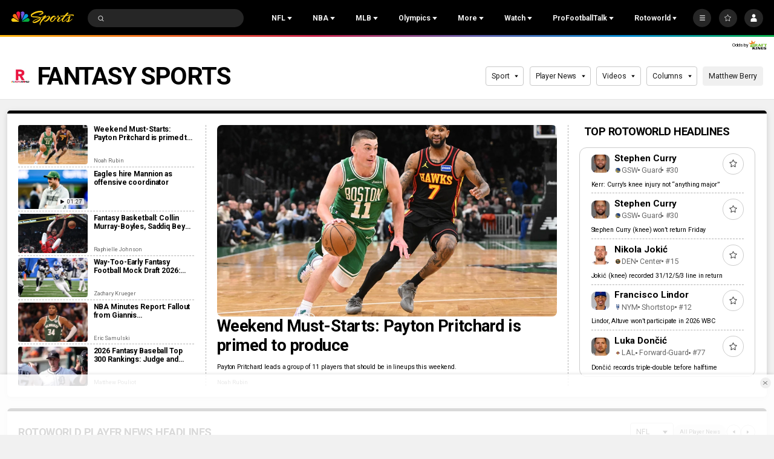

--- FILE ---
content_type: text/plain; charset=utf-8
request_url: https://widgets.media.sportradar.com/NBCUniversal/licensing
body_size: 10804
content:
U2FsdGVkX18h2nGbMYgUOhCRiyn9Pz+E3DSM0/yzy7n2j8UjY17/VLs3/YKQ1qInr/GrWdD8Jy8WgOqAXOcDeBNygtsrNTdJc4llrroWAaOoblF1KrMADLu44sBLQ2mVFg+ZcUpaF+xteA+jSAy/C8gVX0HwDg0XEg1GfwDPA2QE+ZTB/ERLNTZ//Zlq4vbdjH77zqd+Ws1iNmEv+H7auTDhSS+knlzzDz37Hz1pTSZv60RcobDIpOsSyiyoLhqnTWIxnN8p7B+Z7ip6TBJlY9dQ/76kZj0snP94GUyilKO/MzfY/A1S2ed7UcSikOHuXrnIprkxQMW8joARvGcovlD1yItOoN8oFiHAAZJW9asdML7jnK5c53CXxIgfdGnTavxmNBWJNAzzTHcosSj6bRdIFYzCXqUkBsi1t2pB+R0oqDsWWJSmB/QyF3VjR48BWMOiB+vqrhw5CatX9IrOEWdS5fe9gOZkAiZxE1qEY+W0GqM4IrTC/YAOD+P6yqhimWqcevtF09BQ9oyW2McrvVALI7LyEQWpg7M73Ahz5bMUTZTrTDW6LLH1u8gCDok1E/7odP0QsGuzukWpkeOrC3b2ZiQCjz9osu95zjo/[base64]/5wURa9IzqmisjYXqggmhcB/TnSd0RwWmntn6hyWAUya9afl2kRGkJvf6mJzRbbbGUNZR/Q7rk+17IogqDxLfQEz2h0/E+n2W+v5e9dScCsAdNWgtHolryAgTpBurqi84xvKjsVvOsYOfaEmTUCCMXRtSwJ448QWIepxcacxjK0rGPgTPngYw4G9wgL2Ya4MlKlMf3SJLx88+z3VyOgLBJzkejiapRZcFqAhqZkaCzd/GwJid8CWvVl0MVJWvlxxDhk6vrJttUVU+BSyFvdsKtWwjeaDnWEnVG/hx7IFENnBW23CoDf+amTYfITCKEwusDTeUHinuftNnP1WVNLOMfA/OIi3rEkbMR+NN4MSbQwoig8Rs5H2IeBZ7uePirDTvDXn6OaI6qitIt4ScoAxcQr2BrOJM++Rm7vKgXcJwSEyoDFB7CLP8NO/6DxwWU3Ebe6T/NL9ev3ru7XIbDWZKdtMz6zZuUaXnMzhuP38q4l9ypJ7OeRvKh/t5cMOJBQhWIG7s2OB/0Hr4oHy8tHN77b97Mh5LBg3SHE3nb6sB9RpfC3z5As+Zw/XL5fquBVN2eUSZ3MwLqniJl209fJ6T3GmQe3F4PrD7RWjfBne7JAycAxnbXGYD7KChUIBCv6fmSN9mEj1csDzZzJdrEfILECD1fH5s/PyuTNYRoyRFSMyvS7JLkEsC/FgGpZPlIjKYV8IMwdY5GzopbT+WkgXPF6U9Dppq1lFHKBMs2SF/YJxZ+zZjelvU5f2C/I4lvakT1nuzCdUwKRsVmviAjj2rwGRONo+pKeSlhmApyJc9QL5YIgirsEsCIHYMTr4IyeR3zEaaXh11JQ/EOU/5/pEhawxlmAHZMRyVCmiOb5qdALg3uHF5JcSzGDRA69hKN73jJ/BhD5zl0YVHHcf9W7kG4Vky3lhJADNzd+ZV5HRkIqmTJp6GYOoov8gHh27kZgm0N+cru90S5VmaDlvNwe9OY59pYAX4Gmv2rLIC9sYeb7t5yNtOBTGq0BiECzv88dSdb3/FXb/QHDVoybxOoPxmOtSV78CuKCbSnJpibmhrJ0x6aG8W7BRTPkHoGHaD780z3bBhhAhvhg1WUs+RnzHIC6J51YNd2ihEYGfiul5TeBuojaoMo6JyibT27Hb9aicwjSa7HA8oIlHlkq+6vr3qbFMJ7awi+Nx8sIHXOE/+FS+Tlyy9zfs2nImSCKt7yylKvDV8Q650hnox2ev1pqdHjy0atCG7z79bZ33xbvLoC+5J6PWlbuzsNrm0p1GaHdZydHhClDL4OrkcSCir7nZlyJyJUHLTEbPvWEWzZgjJSkhOZfxt3ApmS+I2zhymK9K3mG5JiZHgm6utWbZHU+TjD1+VT0t+wEuf63an6/5i9irfrfhXr+mDN0pklo4bkMCDkxc+navHtpx19izWoqvAfw1BhYEJXxL2/81N0z+qocSNlrIMJAi/kc6fu/8aIr0QGoCoF336HiQVisCdS6ylR0kGnmbQdgQApRmKdT0Jw09SldEbwKxUu4T4m9Mh7dyqRLzkTzvx4whAovbhhtzFW6D/agG9G9FGEO6zFMa3m9mTRpXPE4zU0T6xwWEPVdW3WF+dJlcO6/xg0wDYnuYyN73JeAQi5q44VEvj/WKFipxKxrTfgN+CNN9y58oyu3HUb51Iw4oj7+B3O5Q2Opk1j28SWWUTIEPmYDSqv1zmJvgeGoY6P+aQbb8xzaGMvXFp0f5EgM6VOAGzLEMG90Mhf1RH9w02wOxSIn4Dgt0lk/AlVmm1bIFRYZDtshOrw8EUMN7XiWLcJm2gzY9HZgPBNugGHqoMLFcP6X83V/0ig2ueWDMd29/ItMhgJC9YRA0b6eqv/Rrh+4iK/[base64]/5NW3o+qCZpRqXbOFnXhbds0OjWVnp2Y2Rl1ZygrXFGp65FotntdIBKrQtJiWIaU28sBPhvR3ZVNHAlL4rDXt3yw3je2d7h21Pdx+234gMvyUIeE/7Viljtj6/gynJY13yX0hvPtjOYz8jIPHTWJTEQuMJCqG3TNLL5ImGOeqBFXcrX2P3gLMPrOaNZUmiWqiB6MrU5TpoBRDYPatnUghBje9r1ogOxN+43y291VzjRwKUaE/zl0nnlY5Ei4hsqTPPSVQXRRHE7zzCIUlyGhubAWCaPH1RDrR8ZUZgj1agjEUhcGEZWkpYD0bY4Sw66ngeN9dr8yK6vdBPHcJUSTvMFf9S708eCgnMgNebHQajhlsyebAjktv181M/mHopZeJjT9zpyLe6EUNwoN2WGxBkcTPWIyKR2BRkyMSlthMxG3pakSrLbC/IaJ1qCeT7SYugs7K78l+CPYEsiT8XuLTwOGAME2vKdk5sEQYXDuLBZCgyn7J7ymCz8ahUEJVnt3CrktcroCs765O6cBxKeyTP8MvcvS/n78XTifO6RE+MvJ4De3PlDVfFDFlO7DRxAp4b0K6odgeNer6PNEqeTMQut166mhoRgnqSL2MVQ3LhNoWTvPzKvWTEVcTlKaCR5dJuFbayF/U25Rx8bfp64G9ubXFyENcrGoohD9Dp9qfIPlwr+jI8xE644ErfRw74MTZcKt/fBkfqA5ANZd9OBJc/u19IQFejAXgBE3cEogXoUMD+PgLZHH7i3B8qvcvyRytsp0Te3951qxkl4Y6PuhKRg3dGoJBTwsfXfwpc2i3+jRNR3XCW0sOuhiW087zc39t/VCjkwH4Sqv4auBLnqlphbogSZcZ8rnV2tNykz3IY7wrf/Ex9Ui9VWTBTKpl9fcnuqun4cneLOFkyjtUvBqfjoSTeooJGJyEgHcJv4sm4CSCF55lC1o7u3V14EnH6Otxidiacsf0ufzCcsMmWnccXdzeKAyZ7+4XeUWm3LpglwWiuVm3AitnUvgxTWizkXgzwcBuwYq6GgjuO3MZq2yeb/Uq8Uo7yU0iyFBLvG01AbNTTZ+e6JfKSSWdDWb0WjE/zJrhNhccx92FcFqOpbPYkAMdh0Xf+omGK/3RHJnvBDLaosAWTIlTQjEb9Nwex5xzNJR6DYTSSAyr5yGtRZ06uMUYUp1dxkFbCyDHYM1h2e+O1zVPvK96HOBqAU1GOG5jjbFczfbMfTH7u6ZN9SXWwivQr2/jynm3+kDmivKIqL2LpJp0lFtg/FPLWPOFAoDlKqOVehJxz9i3PGXY7ujnKdzFH8aO8E/[base64]/SabY9Qz3d4Y2apVX4VCEgdsbuPLjqFzI+mVJVsiHvgR++/ADvrFoHsRWvLy7n+FIWu0RRcNzrcqNR8aeb2haolmZU88TKRuPuiGGJPVwgnf6Ibbq3PSSl0nBK1T/QQcQqCwmCEdrt2/6B1HhZU1Ig26daCImMB+21gJtqf6aiSXga/OCxU91JdPDRyIw5MEI6Zm2FlfYa+LWibUkgdR+Z3Oy2V3jgzyKoqJtxgenvRxMXdhIkbFVI6IZjPr5KVvg2MFgDOlJzp3M7bUnRs7Ninl0EbrnMpzWEfQ9LLTfWacGGw/7BduT4twfKgUONEXUZYAVjyEsYXM6im8y9wFEK+2sy0i5usIX0fF6Snlibve3xJmLBHW9obSfgNyrggxTGWx+rOHL4IuD8dQWmaraxriT85FPSOXBtD8GW8aO6V8z97TRS4jCFAuzEtH25kX/MoVgd/ELN8fGfVPl/dSDqp+cejHu2o4g0fV4dWOvXo/hZqRXySn7fLHzm9OThYHU2iTsafqtbTMSdSF5AxQLtNrSkL3HDPcB9vwIznljBr7dxHszWRzpLoTjosvq/avtfwJp92AV4e+DilzTCOxf8Jeudw7c0k2h8qi8Nu3gcnsk2pK9vcydbi/YLtA0LgD4t5p/4v6GuAcfvGq/+kvUjB+Mmxi1kv++k1Q1v61pXw9a9XxIRQ6MCR7ak94Dm5cGp4o0qZZF+3DfOZ7pJBjXdUIsPTGSg88jse5uxuW7pRa2V5enUZ7WJSrrgMS0kA/l6A8kz4vqDDEEOEMKjZyBre7QTNhKM/6fOMY/XNgNZhS/lKubQvxLKu567D1N7ofyyBUELTAiGcS3H99hA1zI7cQYQob21fBiBhvd0g/e65gHM8nS1V7S2y2rfzBoITJ/FZkY+RlQ5+YfRGp3K4daOF+00ThPSRDgUbubtHJiuJ3J7qxkVeu+vG51I8zbFpLERe9kPjap7DzUUc/BndMfGiBPBPMVVBM437WTmZpsca8ng4j+jHeHK32898gkYuyAfNRPtO+Q22PIsHmMPDgtNoatKrOD1BqwA5kqM9PI5K+R1xdrEMv67sx+auYyeAPpY2oFv8OfEvcoc9jF7qUYw4VcSz0u1zfWZTNoHTQBWVgbxnGOAXNTVmFm7Dn3I2/0HUJQ+y8AcjAcPdvwu6fK7eJylCW/[base64]/FgD4BdFWXot/tHNGqQHa5+j4LDCtn8pH4ldViRbsCrmfZj7fsLnhB2wNFe/UQ34l6vBw7QfVACw37kHkEZbyWdiGNUXKFT1udFPMvstWHkc0++Emv2wEIlUvkw7kdqcJ+rzAXxWMo4ctp79A7zFWkYe/yk+r9njmrzwS+w5YSDAR4BixxnTHOZDxFFIEvQDCCl0ZxTJlocS2m7nah8iYuQkMzTbX+vzNgor4mK4iYxDZzmbiqtA4OpviI0RJP6WUMJeYefzzPS/q+Kdc2IgwwMnQxNs1wTUrv8CRpecM82R16ShiRP8iR5RFxhZsm1i2u5wtp1/EvU+Y0oy1vITnXZOiuv/NGeH2VxVBfiGVGcY7NGuTyWByQOD5gDQ8op7gRuTnBFc65lUapBV8KTiuj2PwMa6rk/6o0e3Pf/fl8AiLefwZrjXYmRe97xcAzTMfVvXxAER/4WJTVkqGZGP3hGB7Nehza7b6Z0UHQ9caNgj/jpLKOIaHeRJAcdNDctzhcVdc8OO1q2qvIBzk8wLfctjQgwspf52bnQjSdzme0e/Ala5JKtilybzlMdWcj8Bd+V4K5gnZyQPti8S7l1w9Qh8rtBJqJPkiKu+kGAkbCpz4+gxt3m3e3DPZ7uNJyXR/yoPAz0FgF4d7eqVdqg+83qm9ZF+Va8elewWi2QTBxQ64rlAs4iZ/5t5clmdyt/gWeipJ25OP2/8a75J46Z8+o6zYuV2N8XAyxVIH9CARSO2k25FghcLqFuhpY5MNOTe9RI1FIffHwmo+U5m9RlYS6QDwnDuhLFFrxwv9z246nl0f70r4P6BtKvpou6xjjtQC97U2GNairkJbYVZPGEhxEtC60oz8WjEevIVeh9XcDdkZiAO+pDT1uNlvkhecm1O8f/jjWccFD1JEpVsETELIbPOj2zUt63RQQpArnuB5m65PLyvptshN4JRaaS9tMoUu7cPsP97eIvABjUKcN9kfdmvcdWVl1xnxuACbg7/Hps2stB0Nk7+VPSCw99RjNariCp4uNIl5nMqvnLYbWF+f7mvZyQS7ngThC9IIGXjyeogfHHBfhv2B8k3CsqEowdVrbfwZxJMplXLQ4bzAPKaToO68ki0l0GcqJxHjTm1iRtwrRshQCKvnGLuUI+Vy5iafYuG7cn8/m6EafKmVuoHIKn71VEqsTR4IBZfC4u47YKAD/JdrAVuEtbdgUHW0hvpTGGFY4TGC0Y7r0bi6q1Twwhg7MPyigWa2CwJ5RHzaV9RAQDzlsXKTnB3CRLUHoWvuesb0dNNZgUK1Ix/XgVmXNvkjkCElPD3DxvpLxZZUEI/FQuNOA2O5YAoVy+//[base64]/MishgyUUWcGK1umMvXiChdCyOln6d0DKh1uKDwc928mYc5lr4/tJc1nuy/NdtIlZTS30alQQHO95DJEX3dcuwPmXz417n7PqDPhdqU3TwRspAeRKBdVaQ3sH+EIbK2dpwXq+2T+BN8ipx44xoY3+PCwDUZNGikOvU7ua88OghAzaYloGy7meCw69TAV8Cv4Jkli6/h/lU7Pog9HofOaM/OXcVhUhtNNRxpGzXL+r5wATK1qiZyn2SVzJiH/mpBIsQNQ1ipAqob1bumnVeA7hhDCRXecga430OelU+ruu75oRlgNjitH2xS6Gjd5cPEhQp6JNKtNWQnfLkxncIGzuP+uffUuwaGeySwRdhuOaJmRtE9zU7G3vNfzmoYze+OgRUwq2wDNzGSSg6ywK0/k01oxpXsFQaQ8VFoVZVU7OGwdsH724WI5xiv1OpheuaAWzDc14nVQIH1KU9E+WsOYHjpcgpZrZTlWLf3DKPy5JymkBZL5GJn/6OnZNITXRs0TuF+6eDFi+aEoMc1NFEPnJt87UQXp9b17Rr+6oc5V/[base64]/UdmG4TCjH+KDKyOrOtNmAMg+fJlPA+Km8Ygwz6E8DSHwAfp3eStE8fwtokQ+7FTO2F0Zj7yPIuu1Fb9BSAB/YCMlVXY1ZGoL/enHsFSf+q2eP6sMAholaq5TZqdb1vx3vd8ko7STylM1Pege4iBEiYRFVKo6xa8o+q0CIH4uhXWI6+eQtZ7bQktmXllGn4L8HLyTWETnvsCf/05hYpds5e1NLQtAnjE26SXnMuRTyHIsnWEo8/7Wma7QSnHu3szMluRl5RvRoOhNvbETIiGBafVtUgIHlvqeS/5gf8DGxYtmvFuKuuOzix5u926EuGl1P9HK8xoNHPST2RGzMFy8at/PdHbY97hqXgUD0EVWqhseJTx7VLKQVadkOwBZvP2KsyIr5XkEG20+e4nOY0S2r1RFCFDEI9ovFh7ih83elE1ezypaDj/N/jcsNsJRaIbmYf5nXDo+k0LRAKEh4iSOyPJ8qVXgcpGRRpXs67IlaW15rE9XZH+FOEQ4liJ9JLQFWupcuFZU5vMdZCrLPQOkPaEN8i6W6WT91b2kytDyFLlID7Yz/fqsPo4Ha2ph1ozHh73eoSDw4F8HVZ2bTImn1EgQfQ0ZukVic3kWZ4aVElu/BY5yrntIqWwktTONnHh3uA/DE4bUZAdZ6lItPDjq9J3EPoXUoBKmFBt+9JQqDrRHLopYDgXtB1BB4zRC/9movNKfnQqYCdmHmr0QgCfRGdJ+lQ6IrwaxDhbN2oiI1TnW2jDcHvJMWuOSirHMP4Izrnmc3fsa7id/DEYrwGBWb5Amb765haoYFslUVQoyKhrfbK6LmDlfQZKxw0XCoZOEEdhuDC4rHhLPaKLtM/MsozW2TWTte+JSqD04XYIF4HxCeAPGH1Or5o1pE0OBy52JL2YPc2BNs/xPy4Z2XvAeK5z68hrKQ9YYEIsD7XwaXGo+3ppgk6ctIBhyH2wqPw6rJueXntFmirvb5cGoRJ5w51CuE30eldoYQI072P2ybQn4yjEWvknkOf32YhjL2HcZq+D/3gIDWJsCGYAwr+StZltXRjvAEm/xg0YYHHzEMrfBWElPKQwL70NJWSWUdcKWtddqMW63Ic8NfPnpT7zqMIPe2Qw5YEzpDlbf/9nBqDX9ltlWu0NxGEQ/KVIg6wmbfMRHQyq75D7aif+kcHdSn677MTSlI/MBbBDKUxbhX1RdG6y8/eR5LE6c8qSCj1tJyuvgxZvOkyXve9pLifX0s+q76nb8W3/PjPefZGK9WzOV9WFjGZ8ezVz3ARCTY5qtl+lYw77RWrvKigkVbPGDdbmMAatuM0VzslMVEUG6l558jCOrkKbM0a5qkK94ARoYaRcI148TtBP4geYK4zf/cHSZ2t1UPKP2nQ1UYGQNi5yUH+LQscNqOEfArWVKqAvUJPL1p0iASDDK1B7r2Y3B3AfLXdeWQawRgAHn+hh942CvfMkPijh/xDuM29XUEYGPCsDDvvncJ1Tctz1ifUmI9UE46yfFu4CK91pzoGcJ+A5PCA9iwY5RUZIZ2LjqLYUH8Y/OwPrublCgIWTR8vTTyL7ulkE1vdBs2bsJ6QcbZcMROZKH14Pfg1iFy4Fp1LB67okkxrfT1qbsVh8BUb7WmRWjRzp62bMIPRnwETnIuJrkIB3V8gecNM3TAvQ+Imb8AJxCVqmgIechZVUjvU/80YHzU+WI1d2EjL5uVDgsiJsKNR+xDTU7qx+7JH80JV/vgIsvCIjnYYPJxfCbubgRpbx90/ukNnq69Xiy1AHz37HZekzrW33Ww/yiZSkp/5/Ce91nsDjbpjEh3B/5GyDyhXsWHu8R7uTGbVhQRC+ewmt0ugh5iBjXPS9EmmFUc7QGhkMvdkhdAFL5+aWldqMzTykvxUzEUQ5ItMHQ66aYgXzPcR/[base64]/m7tn9tKUyljPYjcmF1S7HbvQDjVb1qG24KWPKYJdiDknbKoguMLE315W06+1d2thzhkFZgOQSh0807DXnoksz1SIZ1eCm1G8uBtrEMrOqV2xmT3qBYOYvnUEtNZ83KiYbsghrKARtasVXm9fGyiVadJYuGrgN7C/FEqACAkRvHYNHsJZCV1LoGcrwSxANHByNw66tjLj9Yb6SLiMahpqegpOxkFRbR8UyGoJGJJsGVtwK0GUZUl9UoGF41S9pmfJ+/bCgEk6nxR2QPSkcaLp6QI+BYTNC0fzX3SEcmdD/q+EwTGXf4BiyzlcXipyP6HUpbjC13rs+nk84YjfF3S9J8zvXRVtAyxK8wO9TMgyK42dKGv1TvCf7tylTQNunlGPBZiKHs2P7MAKirDVwAsmFVbIxgniQMmp6M+3/juK6VHzCbicX4+1HQzjJWkIpOZCHFDdpzM0lD1CecVE6zd+qLBN64j8i4w7FDXhc4T4XUwmUXmbK7Xv1lAPF3/UgD/+2bEIT/Trwqo0KLeCR96Q4H6UK8Uj/UODaMJ42CT9hahvm4+79xi/XhipPWGdC8uaP2NYLTMyoYNISGPnD3sKJQPCihXhmonvuW4WfcT/NsGUSMJ1aVttvezkJ9GLwDLNRQN6EX65A+kzGEELvp1io4FekNa8lIM7cYmM5LPjUANhyOqM7JN3NXJz1zerMGNgg2wGbpbBD1cl2rYdzAGigUeyMXsg6m2dPF8z7JIFCzFzSXGgdiDGW3DeylpiZ0tg61GIytAOaMv20PrXEYb/g5bWpBD8AQF+SSPEMWypaaC291TqouwaZhui6Maa3QTR5kJPG/jxCmv2Sv6fRsk+b3Iq8B/1APgW9sFISDqAX2uGpDDangdXEBeai1eNhz0BQbcZ/+slYls14npGclPpVsrWhwwCEQASlt5yjvoz8OWnojs4XJxbUh+4/D4nZQuNZhO3glviTj3+KPbUnmThn5cX9acSc5dEs7DuVWKd8Hxqjg8ugML3xlXczaRkg+QQ6tc8vtV9ljEqaGyX5TYKzm3nkQtYpHkZuBUbLXb/hcmWqnfVsD/i3jpuFIaaN0eTCXgMYV+L8jsqwSzv50e6lXwKeo9JkAiqzICKnEeWWHoRP5mc99jYWVaSuhRF2PbCx7v9KKdE+up8lXv2Fygcse49zjeFR+I/uUZlO3UMpO3AaB3ncrPoTSO1MHiF2lGM/WtBzMi8ehjOqG3sM9leWaaQUStW2Sikwsnza1Z0+rzDqQoFL2LbZLSVIJPBSAOwCQhuPfLjDUlg6wfWTCSMna4rD4iz0SJNSlgzZwg1jiNokIh8DT1QTm5pQCkyw1Mr+PkVqN3EPttMqVnZZtQLG3mmLA/CLPt78VObIEvFv6hiVLPzTBZszILvWJO9QNRA2XLddBoeA/m7Bcp890/hEkdvicsWQrirJVfXsBagbtrlRNeIB0pARyWyC/v1vLgj5zP1N7t60jx+9M9pdnYKNM76x4SoCN3bsC17e8hs+cJSVikOjsPxhc49M9kpojlaXOuJ9GdeCblIGRMWQ2Sr4PXMUFF4Na4pkcIZjAZsPeD1ZOE12b3AucmFwQDucyTVGRg3RKftJg7Y304GZbuZ7kISNavXnBVYXCiAl26sN2e58aWGYpBnZF+c2+x1xt/dA0mxOseqkOv7EuLOX4scUjR5kRmhLTyddJVD8ibvtUqr+958vTQmPodL+cXrT1GivQ4SkfdvvG0jtvSNYKvG6/R+NrTdvF65SO7oRustwzUW1/vCC9t/jW3+C8U+aB2//[base64]/[base64]/mUtgqY1KdxHD6qhYFReMaOBiRfNFFfnAW+/6qCF9/j4qKtnBqz8mahRDmgnXUF39LriKzD6fBVAMQvM66UUZFa/9QFGwcjUdE4iEznTO884snDMBq8twFWPtHF54xRGfAGIwPKOhz4t3Uqw1KgVZ3+KWhcln6Qx7Sky7WH0ab2hCGpIodqmLR+lWrR+/3/aq9eVRgb/8Lz/gV/TgZNuF7OY/lgJwhivv9+oxoV0Ld/[base64]/Z7hCgCTY2AXMV/yLK/[base64]/pf128Elmnr/JcnaFVyuj0GtlcEtMteT5oK+McGNVgWBUztgpfoUoI2/[base64]/YX7U0XDseGFiAKBuVT2eCEdlan8EqlVv4v7x5BcP/5sk9W362qE=